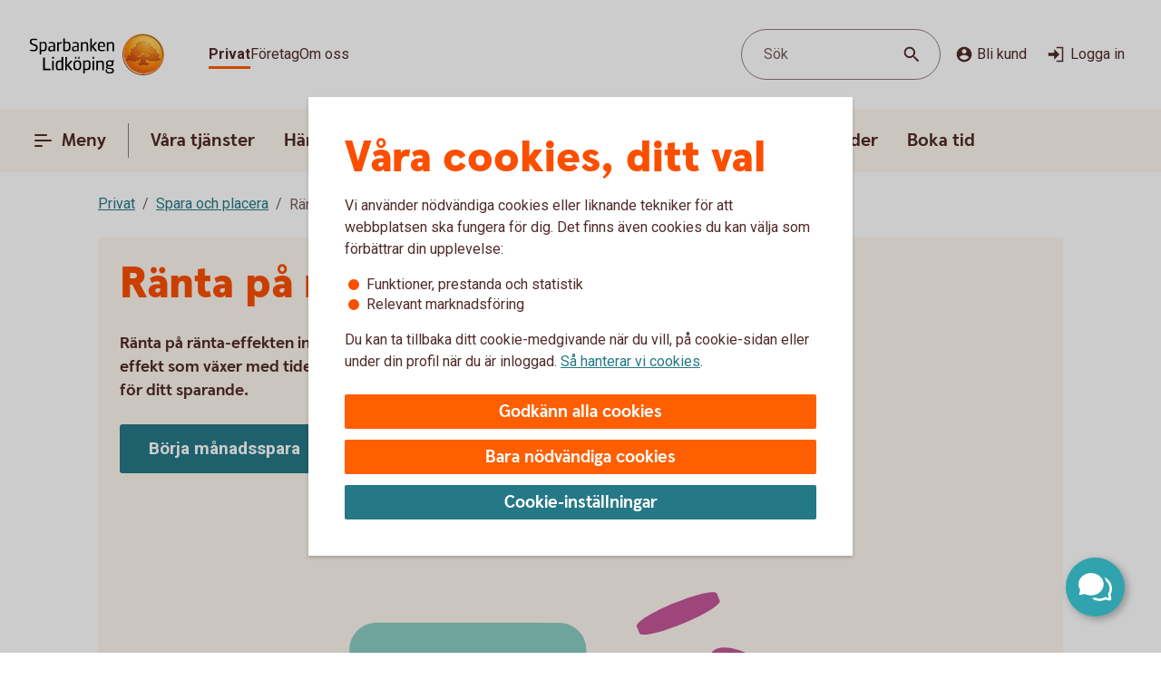

--- FILE ---
content_type: text/css;charset=utf-8
request_url: https://www.sparbankenlidkoping.se/etc.clientlibs/wcms/components/atoms/icons/social.lc-02004968294bb1b43318b3e04e5affe3-lc.min.css
body_size: -545
content:
icon-social{display:block}
icon-social svg.icon{display:block;height:32px;width:32px}
icon-social svg.icon.youtube{width:38px}

--- FILE ---
content_type: image/svg+xml
request_url: https://s7g10.scene7.com/is/content/swedbank/spot_rakna_bolan_standard-1?ts=1761551615891&dpr=off&fmt=webp-alpha
body_size: 29160
content:
<?xml version="1.0" encoding="utf-8"?>
<!-- Generator: Adobe Illustrator 25.4.1, SVG Export Plug-In . SVG Version: 6.00 Build 0)  -->
<svg version="1.1" xmlns="http://www.w3.org/2000/svg" xmlns:xlink="http://www.w3.org/1999/xlink" x="0px" y="0px"
	 viewBox="0 0 2000 1200" style="enable-background:new 0 0 2000 1200;" xml:space="preserve">
<style type="text/css">
	.st0{display:none;}
	.st1{display:inline;}
	.st2{fill:#FDC92A;}
	.st3{fill:#FF5F00;}
	.st4{fill:#DBF8ED;}
	.st5{fill:#257886;}
	.st6{fill:#FB4F00;}
	.st7{fill:#D28AC5;}
	.st8{fill:#C5569A;}
	.st9{fill:#FFFFFF;}
	.st10{display:inline;fill:#EA1111;}
	.st11{display:inline;fill:#13E813;}
	.st12{fill:#FF9100;}
	.st13{fill:#31A3AE;}
	.st14{fill:#8ACDC3;}
	.st15{fill:#FBF3F7;}
	.st16{fill:#FFF1CD;}
	.st17{fill:#990066;}
	.st18{fill:#ECF9F3;}
	.st19{fill:#F8DBF5;}
	.st20{fill:#FDF6EE;}
</style>
<g id="Layer_2">
</g>
<g id="Layer_1" class="st0">
	<g id="Artwork" class="st1">
		<g>
			<path class="st2" d="M1053.7,445.6c-0.6,0-1.6,0-2.2-0.3c-6.1-1.3-9.9-7-8.6-13.1l0,0l3.8-18.2c1.3-6.1,7-9.9,12.8-8.6
				c6.1,1.3,9.9,7,8.6,12.8v0.3l-3.8,18.2C1063.2,441.7,1058.8,445.6,1053.7,445.6z"/>
			<path class="st2" d="M1137.3,426.1c-3.8,0-7-1.9-9.3-4.8l-10.2-15.3c-3.5-5.1-2.2-11.8,2.6-15.3c5.1-3.5,11.8-2.2,15.3,2.6
				l0.3,0.3l10.2,15.3c3.5,5.1,1.9,11.8-2.9,15.3l0,0C1141.5,425.4,1139.2,426.1,1137.3,426.1z"/>
			<path class="st2" d="M1180.1,356.2c-0.6,0-1.6,0-2.2-0.3l-18.2-3.8c-6.1-1.3-9.9-7-8.6-13.1c1.3-6.1,7-9.9,13.1-8.6l0,0l18.2,3.8
				c6.1,1.3,9.6,7,8.3,13.1C1189.7,352.3,1185.2,356.2,1180.1,356.2L1180.1,356.2z"/>
			<path class="st2" d="M1145.9,288.5c-6.1,0-10.9-5.1-10.9-11.2c0-3.5,1.9-7,4.8-8.9l15.6-10.5c4.8-3.5,11.8-2.6,15.3,2.2
				c3.5,4.8,2.6,11.8-2.2,15.3c-0.3,0.3-0.6,0.3-1,0.6l-15.6,10.5C1150.1,287.8,1147.8,288.5,1145.9,288.5z"/>
			<path class="st2" d="M1092.3,253c-0.6,0-1.3,0-2.2-0.3c-6.1-1.3-9.9-7-8.6-13.1l0,0l3.8-18.8c1.3-6.1,7-9.9,13.1-8.6
				c6.1,1.3,9.9,7,8.6,13.1l-3.8,18.8C1101.9,249.5,1097.4,253,1092.3,253z"/>
			<path class="st2" d="M1027.8,263.6c-3.8,0-7-1.9-9.3-5.1l-10.5-16c-3.5-5.1-1.9-11.8,2.9-15.3c5.1-3.5,11.8-1.9,15.3,2.9l10.5,16
				c3.5,5.1,1.9,11.8-2.9,15.3C1032.3,262.9,1030,263.6,1027.8,263.6L1027.8,263.6z"/>
			<path class="st2" d="M987.3,317.9c-0.6,0-1.6,0-2.2-0.3l-18.2-3.2c-6.1-1.3-9.9-7-8.6-13.1c1.3-6.1,7-9.9,13.1-8.6l18.2,3.5
				c6.1,1.3,9.9,7,8.6,12.8C997.2,314.3,992.4,317.9,987.3,317.9z"/>
			<path class="st2" d="M983.1,398c-6.1,0-11.2-4.8-11.2-11.2c0-3.5,1.9-7,4.8-9.3l15.3-10.2c5.1-3.5,11.8-2.2,15.3,2.9
				c3.5,5.1,2.2,11.8-2.9,15.3l0,0l-15.3,10.2C987.3,397.4,985.3,398,983.1,398z"/>
			<path class="st2" d="M1132.8,345c8.9-32.9-10.5-66.7-43.4-75.3c-32.9-8.9-66.7,10.5-75.3,43.4s10.5,66.7,43.4,75.3l0,0
				C1090.4,397,1123.9,377.6,1132.8,345z"/>
			<path class="st3" d="M1098,313.1c5.4,1.3,8.3,6.7,7,12.1c0,0,0,0,0,0.3c-0.6,1.6-2.2,2.6-3.8,2.2c-1.6-0.3-2.6-2.2-2.2-3.8l0,0
				c0.3-1.9-0.6-3.8-2.6-4.2c-1.9-0.3-3.5,0.6-4.2,2.6c-0.3,1.6-2.2,2.6-3.8,2.2c-1.6-0.3-2.6-2.2-2.2-3.8
				C1087.2,314.7,1092.6,311.5,1098,313.1L1098,313.1z"/>
			<path class="st3" d="M1062.3,317.5c-1.6-0.3-2.6-2.2-2.2-3.8l0,0c0.3-1.9-0.6-3.8-2.6-4.2s-3.5,0.6-4.2,2.6
				c-0.3,1.6-2.2,2.6-3.8,2.2l0,0c-1.6-0.6-2.2-2.2-1.9-3.8c1.3-5.1,6.7-8.3,11.8-7c5.1,1.3,8.3,6.7,7,11.8
				C1065.8,316.9,1064.2,317.9,1062.3,317.5L1062.3,317.5z"/>
			<path class="st3" d="M1064.5,360.6c-10.5-2.9-19.2-10.9-22.3-21.4c-0.3-1.6,0.6-3.2,2.2-3.5c1.6-0.3,3.2,0.6,3.5,2.2
				c3.8,13.4,18.2,21.4,31.6,17.2c3.8-1.3,7.7-3.2,10.5-6.1c1-1.3,2.9-1.3,4.2,0l0,0c1.3,1,1.3,2.9,0.3,3.8c0,0,0,0.3-0.3,0.3
				C1086.6,360.6,1075.1,363.5,1064.5,360.6z"/>
		</g>
	</g>
	<g id="Layer_3" class="st1">
		<g>
			<path class="st2" d="M783.6,739.9c-1.6-57.1-72.8-73.7-103.4-78.5c-62.6-9.3-116.2-55.2-130.6-111.1
				c-12.5-49.2,6.7-97.4,53-132.5c45.3-34.2,99.3-34.2,151.3-34.5c10.2,0,21.1,0,31.3-0.3l0.6,19.2c-10.5,0.3-21.4,0.3-31.9,0.3
				c-51.1,0-99.6,0-139.8,30.6c-54.6,41.5-52.4,88.4-46.3,112.7c12.5,48.8,59.7,88.8,114.9,97.1c74.7,11.2,118.1,46.6,119.7,96.7
				L783.6,739.9z"/>
			<path class="st3" d="M929.2,371.8c4.2,0,7.7-3.5,7.3-8l0,0v-4.5c0-4.2-3.5-7.7-8-7.3l0,0l-50.1,1.3l-0.6-25.9
				c0-5.1-4.2-8.9-9.3-8.6h-5.1c-3.8,0-7,2.6-8.3,6.1h-0.3l-21.4,0.6l0,0c-32.6,1-58.4,28.1-57.5,60.7v0.3l0.3,10.5
				c1,32.6,28.1,58.4,60.7,57.5l21.4-0.6h0.3c1.6,3.5,4.8,5.7,8.6,5.4h5.1c5.1,0,8.9-4.2,8.6-9.3l0,0l-0.6-26.2
				c1,0.3,1.9,0.6,3.2,0.6l44.1-1.3c3.8,0,6.7-3.2,6.4-7v-3.8c0-3.8-3.2-6.7-7-6.4l0,0l-44.1,1.3c-1,0-2.2,0.3-3.2,1l-1-34.8
				L929.2,371.8z"/>
		</g>
	</g>
	<g id="Layer_2_00000127733739072189133040000011444076572156880554_" class="st1">
		<g>
			<path class="st4" d="M1429.4,770.2H877.8c-13.7,0-23-9.9-20.4-22.3c15.3-81.1,30.6-162.2,46.3-243.3
				c2.2-12.5,13.4-22.3,24.3-22.3h451.4c11.2,0,22,9.9,24.3,22.3c15.3,81.1,30.6,162.2,46.3,243.3
				C1452.1,760,1442.8,770.2,1429.4,770.2z"/>
			<path class="st5" d="M1018.2,578.1h-94.8c-3.2,0-5.7-2.6-5.7-5.4c0-0.3,0-1,0-1.3c3.5-21.1,7-42.1,10.9-62.9
				c0.6-3.8,3.8-6.7,7.7-6.7h89.7c3.2,0,5.7,2.9,5.7,6.4c0,0.3,0,0.3,0,0.6c-1.9,21.1-3.8,42.1-5.7,62.9
				C1024.9,575.2,1022.1,578.1,1018.2,578.1z"/>
			<path class="st5" d="M1139.9,578.1H1045c-3.5,0-6.1-2.9-6.1-6.1c0-0.3,0-0.3,0-0.6l5.1-62.9c0.3-3.5,3.2-6.7,6.7-6.7h89.7
				c3.5,0.3,6.4,3.2,6.4,6.7c0,21.1-0.3,42.1-0.3,62.9C1146.6,574.9,1143.7,578.1,1139.9,578.1z"/>
			<path class="st5" d="M1261.8,578.1H1167c-3.8,0-6.7-3.2-6.7-6.7c0-21.1-0.3-42.1-0.3-62.9c0-3.5,2.6-6.7,6.4-6.7h89.7
				c3.5,0.3,6.7,3.2,6.7,6.7c1.6,21.1,3.5,42.1,5.1,62.9c0.3,3.5-2.2,6.4-5.4,6.7C1262.1,578.1,1262.1,578.1,1261.8,578.1z"/>
			<path class="st5" d="M1383.8,578.1H1289c-3.8,0-7-3.2-7.3-6.7c-1.9-21.1-3.8-42.1-5.7-62.9c-0.3-3.2,1.9-6.4,5.1-6.7
				c0.3,0,0.3,0,0.6,0h89.7c3.8,0.3,7,3.2,7.7,6.7c3.5,21.1,7,42.1,10.9,62.9c0.6,2.9-1.3,6.1-4.2,6.7
				C1384.7,578.1,1384.1,578.1,1383.8,578.1z"/>
			<path class="st5" d="M1009.6,664.6H909c-3.2,0-6.1-2.2-6.1-5.4c0-0.6,0-1,0-1.6c3.5-21.1,7-41.8,10.9-62.9c0.6-3.8,4.2-6.7,8-7
				h95.5c3.5,0,6.1,2.9,6.1,6.1c0,0.3,0,0.6,0,0.6l-5.7,62.9C1017.3,661.7,1013.8,664.6,1009.6,664.6z"/>
			<path class="st5" d="M1139.2,664.6h-100.9c-3.5,0-6.4-2.6-6.7-6.1c0-0.3,0-0.6,0-0.6c1.6-21.1,3.5-41.8,5.1-62.9
				c0.3-3.8,3.5-6.7,7.3-7h95.5c3.8,0,6.7,3.2,6.7,7l0,0c0,21.1-0.3,41.8-0.3,62.9C1146.3,661.7,1143.1,664.6,1139.2,664.6z"/>
			<path class="st5" d="M1268.5,664.6H1168c-3.8,0-7-3.2-7.3-7c0-21.1-0.3-41.8-0.3-62.9c0-3.8,2.9-7,6.7-7l0,0h95.5
				c3.8,0,7,3.2,7.3,7c1.6,21.1,3.5,41.8,5.1,62.9c0.3,3.5-2.2,6.7-5.7,7C1269.2,664.6,1268.8,664.6,1268.5,664.6z"/>
			<path class="st5" d="M1398.1,664.6h-100.9c-3.8,0-7.3-2.9-7.7-7l-5.7-62.9c-0.3-3.5,1.9-6.4,5.4-7c0.3,0,0.6,0,0.6,0h95.5
				c3.8,0.3,7.3,3.2,8,7c3.5,21.1,7,41.8,10.9,62.9c0.6,3.2-1.3,6.1-4.5,6.7C1399.1,664.6,1398.5,664.6,1398.1,664.6z"/>
			<path class="st5" d="M1001.3,750.8H894.7c-3.2,0.3-6.1-2.2-6.4-5.4c0-0.6,0-1,0-1.6c3.5-21.1,7-41.8,10.9-62.9
				c1-3.8,4.5-6.7,8.3-6.7H1009c3.5,0,6.4,2.6,6.7,6.1c0,0.3,0,0.6,0,0.6l-5.7,62.9C1009,747.9,1005.5,751.1,1001.3,750.8z"/>
			<path class="st5" d="M1138.3,750.8h-106.6c-3.5,0.3-6.7-2.6-7-6.1c0-0.3,0-0.6,0-0.6c1.6-21.1,3.5-41.8,5.1-62.9
				c0.6-3.8,3.8-6.7,7.7-6.7h101.8c3.8,0,7,2.9,7,6.7c0,21.1-0.3,41.8-0.3,62.9C1145.6,747.9,1142.4,751.1,1138.3,750.8z"/>
			<path class="st5" d="M1275.2,750.8h-106.6c-4.2,0-7.3-2.9-7.7-7c0-21.1-0.3-41.8-0.3-62.9c0-3.8,3.2-7,7-6.7h101.5
				c3.8,0,7.3,2.9,7.7,6.7c1.6,21.1,3.5,41.8,5.1,62.9c0.3,3.5-2.6,6.7-6.1,7C1275.9,751.1,1275.6,751.1,1275.2,750.8z"/>
			<path class="st5" d="M1412.2,750.8h-106.6c-4.2,0-7.7-2.9-8.3-7l-5.7-62.9c-0.3-3.5,2.2-6.7,5.7-6.7c0.3,0,0.6,0,0.6,0h101.5
				c4.2,0,7.7,2.9,8.3,6.7c3.5,21.1,7,41.8,10.9,62.9c0.6,3.2-1.6,6.4-4.8,7C1413.2,751.1,1412.8,751.1,1412.2,750.8z"/>
			<rect x="1116.6" y="770.2" class="st2" width="73.7" height="89.4"/>
			<rect x="1039.6" y="859.6" class="st6" width="227.6" height="28.7"/>
		</g>
	</g>
	<g id="Layer_4" class="st1">
		<g>
			<path class="st7" d="M1055.6,795.5L861.8,604.6L670.9,798.3l1,149.7l-42.8,0.3l0.3,42.8l470.6-3.5l-0.3-42.8l-42.8,0.3
				L1055.6,795.5z"/>
			<path class="st8" d="M1113.4,792.9L876.5,559.5c-8.3-8.3-22-8.3-30.3,0.3L612.8,796.4c-8,8.6-7.3,22.3,1.3,30.3
				c8.3,7.7,21.1,7.7,29.4-0.3l218.1-221.6L1083,823.2c8.6,8,22.3,7.3,30.3-1.3C1121,814,1121,800.9,1113.4,792.9L1113.4,792.9z"/>
			<path class="st9" d="M836.3,902.1c-6.1,3.8-12.5,6.7-19.5,8.6c-6.7,1.9-13.7,2.6-20.8,2.6h-0.6V905h0.6
				c12.5,0.3,24.6-3.2,34.8-9.6c-9.3-11.8-19.2-23-28.7-33.8c-4.5,2.6-9.3,4.5-14,5.7c-8.9,2.2-18.2,3.5-27.5,3.8H760v-8.3h0.6
				c1,0,22.3-0.3,36.1-7.3c-15.3-16.9-31.9-32.6-49.2-47.6l-0.6-0.6l5.4-6.4l0.6,0.6c17.2,15,33.8,30.6,49.2,47.6
				c2.2-12.8,3.2-25.5,2.6-38.3v-0.6l8-0.6v0.6c1,15.6-0.6,31.3-3.8,46.3c9.6,10.5,18.8,21.4,27.8,32.6
				c9.9-18.2,10.5-43.4,10.5-43.7v-0.6h8.3v0.6c0,1.3-0.6,30.3-13.4,50.4c8.3,10.5,15.3,19.8,20.4,27.1c8-10.2,25.5-68,12.1-99
				c-11.8-27.8-33.8-21.1-41.2-6.1c0,0-0.3-33.5-21.7-35.8c-17.9-1.9-24.9,12.1-24.3,19.8c0,0-31.6-43.4-59.7-16
				c-25.9,26.8,18.8,58.4,23.6,61.6c0,0-22.7,3.8-18.5,21.4s28.1,26.2,46,22.7c0,0-14.7,6.4-6.7,25.2c11.5,28.4,63.5,17.9,83.3,10.9
				C850.3,920.3,843.9,911.7,836.3,902.1z"/>
			<path class="st9" d="M999.1,839.2c-17.6-20.4-41.8,7.7-41.8,7.7c1-5.4-3.2-15.3-15.6-15c-15,0.3-16.9,23.3-16.9,23.3
				c-4.5-10.9-18.8-16.6-28.7,1.9c-10.9,20.4-1.9,60.7,3.2,68.6c3.8-4.8,9.3-10.5,15.3-17.6c-7.7-14.7-6.4-34.5-6.4-35.4v-0.6
				l6.4,0.3v0.6c0,0-1,17.2,4.8,30c6.7-7,13.7-14,20.4-20.8c-1.6-10.5-1.6-21.4-0.3-31.9v-0.6l6.4,1v0.6c-1,8.6-1.3,17.2-0.3,25.9
				c11.5-10.5,23.6-20.4,36.1-29.7l0.6-0.3l3.5,5.1l-0.6,0.3c-12.8,9.3-24.9,19.2-36.4,29.7c8.9,5.4,23.9,6.7,23.9,6.7h0.6l-0.6,6.4
				h-0.6c-6.4-0.6-12.8-1.9-18.8-4.2c-3.2-1.3-6.4-2.6-9.3-4.5c-7,6.7-14.4,14-21.4,21.4c6.7,4.8,14.7,7.7,23.3,8.3h0.6l-0.3,6.4
				h-0.6c-4.8-0.3-9.6-1.3-14.4-2.9c-4.5-1.6-8.9-3.8-12.8-6.7c-5.7,6.4-10.5,11.8-14,16c13.4,6.1,48.2,15.6,57.8-3.2
				c6.4-12.8-3.2-17.6-3.2-17.6c12.1,3.5,29.1-1.3,32.9-13.1c3.8-11.8-11.5-15.6-11.5-15.6C983.7,877.8,1016,858.7,999.1,839.2z"/>
		</g>
	</g>
	<rect x="-228.4" y="788.6" class="st10" width="169.3" height="111.5"/>
	<rect x="-160.3" y="309.7" class="st11" width="123.4" height="97.2"/>
	<rect x="2019.8" y="451.7" class="st11" width="516.2" height="100.2"/>
</g>
<g id="Layer_3_00000034783726965917335900000002311545938173415330_" class="st0">
	<g class="st1">
		<g>
			<path class="st2" d="M1104.1,412.3c-6.6-0.8-11.4-6.8-10.5-13.5c0.1-0.8,0.3-1.6,0.5-2.4l6.5-19.2c2.2-6.3,9-9.7,15.4-7.5
				c6.3,2.1,9.6,8.9,7.6,15.2l-6.5,19.2C1115.2,409.6,1109.8,413,1104.1,412.3z"/>
			<path class="st2" d="M1197.8,402.5c-4-0.5-7.5-2.9-9.3-6.5l-9.1-18c-3.2-5.9-1-13.2,4.8-16.4c5.9-3.2,13.2-1,16.4,4.8
				c0.1,0.2,0.2,0.4,0.3,0.6l9.1,18c3,6,0.6,13.3-5.3,16.3C1202.5,402.4,1200.1,402.8,1197.8,402.5L1197.8,402.5z"/>
			<path class="st2" d="M1253.8,331.8c-0.9-0.1-1.7-0.3-2.5-0.6l-19.2-6.7c-6.3-2.2-9.7-9.1-7.5-15.4c2.2-6.3,9.1-9.7,15.4-7.5l0,0
				l19.3,6.6c6.3,2.2,9.7,9.1,7.5,15.4C1264.8,329.2,1259.4,332.5,1253.8,331.8z"/>
			<path class="st2" d="M1225.5,253.7c-6.6-0.8-11.4-6.8-10.5-13.5c0.5-4,2.9-7.5,6.5-9.3l18.6-9.5c6-2.9,13.2-0.4,16.2,5.6
				c2.8,5.9,0.5,12.9-5.2,16l-18.6,9.5C1230.3,253.6,1227.9,254,1225.5,253.7z"/>
			<path class="st2" d="M1171.9,208c-0.8-0.1-1.5-0.3-2.3-0.5c-6.3-2.1-9.8-8.9-7.8-15.2c0,0,0,0,0,0l6.5-20.1
				c1.9-6.4,8.7-10,15.1-8.1s10,8.7,8.1,15.1c-0.1,0.2-0.1,0.4-0.2,0.6l-6.6,20.1C1183,205.3,1177.6,208.7,1171.9,208z"/>
			<path class="st2" d="M1100.4,210.8c-4-0.5-7.5-2.9-9.3-6.5l-9.5-18.6c-3-6-0.6-13.3,5.3-16.3c6-3,13.3-0.6,16.3,5.3l0,0l9.5,18.7
				c3,6,0.7,13.2-5.3,16.3C1105.3,210.8,1102.8,211.2,1100.4,210.8L1100.4,210.8z"/>
			<path class="st2" d="M1048.8,264.6c-0.8-0.1-1.5-0.3-2.3-0.5l-19.3-6.3c-6.3-2.2-9.6-9.2-7.3-15.5c2.2-6,8.7-9.4,14.8-7.5
				l19.3,6.3c6.3,2.1,9.8,8.9,7.7,15.3C1059.9,261.9,1054.5,265.3,1048.8,264.6z"/>
			<path class="st2" d="M1033.6,351.2c-6.6-0.8-11.3-6.9-10.5-13.5c0.5-4,2.9-7.4,6.5-9.2l18.1-9.2c5.9-3.2,13.2-1,16.4,4.8
				c3.2,5.9,1,13.2-4.8,16.4c-0.2,0.1-0.4,0.2-0.6,0.3l-18.2,9.2C1038.4,351.1,1036,351.5,1033.6,351.2z"/>
			<path class="st2" d="M1204,313.4c13.9-34.6-2.8-73.9-37.4-87.9c-34.6-13.9-73.9,2.8-87.9,37.4c-13.9,34.6,2.8,73.9,37.3,87.9
				C1150.6,364.5,1189.9,347.9,1204,313.4z"/>
		</g>
		<g>
			<path class="st3" d="M1170.3,274c5.5,2.2,8.3,8.4,6.1,14c0,0.1-0.1,0.1-0.1,0.2c-1.1,1.5-2.9,2.6-4.5,1.9c-1.8-0.7-2.6-2.7-2-4.4
				c0,0,0-0.1,0-0.1c0.8-2-0.3-4.3-2.3-5c-2-0.7-4.1,0.2-5,2.1c-0.6,1.8-2.5,2.9-4.3,2.3c-1.8-0.6-2.9-2.5-2.3-4.3
				c0.1-0.2,0.1-0.4,0.2-0.6c2.2-5.5,8.4-8.3,14-6.1C1170.2,274,1170.2,274,1170.3,274z"/>
			<path class="st3" d="M1130.8,274.2c-1.8-0.7-2.7-2.7-2-4.4c0,0,0-0.1,0-0.1c0.8-2-0.2-4.3-2.2-5.1s-4.3,0.2-5.1,2.2l0,0
				c-0.7,1.8-2.7,2.7-4.4,2c0,0-0.1,0-0.1,0c-1.6-0.8-2.3-2.7-1.5-4.4c2.2-5.5,8.4-8.1,13.9-5.9c5.5,2.2,8.1,8.4,5.9,13.9
				c-0.7,1.8-2.7,2.7-4.5,2C1130.9,274.2,1130.9,274.2,1130.8,274.2z"/>
			<path class="st3" d="M1127.2,321.3c-11.2-4.5-19.3-14.5-21.3-26.4c-0.1-1.8,1.2-3.3,3-3.4c1.7-0.1,3.2,1.1,3.4,2.7
				c2.5,15.3,16.9,25.6,32.1,23.2c4.5-0.7,8.7-2.5,12.3-5.2c1.3-1.1,3.2-1,4.4,0.2c0.1,0.1,0.1,0.1,0.1,0.2c1.1,1.2,1.1,3.1-0.1,4.3
				c-0.1,0.1-0.2,0.2-0.3,0.3C1151.2,324.4,1138.4,326,1127.2,321.3z"/>
		</g>
	</g>
	<g class="st1">
		<g>
			<rect x="907.6" y="635.1" class="st12" width="56.4" height="95.8"/>
			<path class="st5" d="M1134.7,651.5c-46.2-32.1-81.6-67.7-96.3-110c15.6-1.7,32.3-4.2,50.4-7.8c3.2-0.6,5.2-3.7,4.6-6.9
				c-0.3-1.5-1.2-2.8-2.5-3.7c-54-37.3-89-79.4-103.6-126c15.2-1.6,30.9-3.3,48.5-4.6c3.2-0.3,5.6-3.1,5.4-6.3
				c-0.1-1.4-0.7-2.8-1.8-3.7c-43-40.9-77.6-85.9-100.8-136.8c-23.4,51.4-58.5,96.8-102,137.9c-2.3,2.3-2.4,6-0.1,8.3
				c0.9,0.9,2.1,1.5,3.4,1.7c18.4,3,34.6,4.9,49.5,6c-14.5,44.1-47.4,83.8-97.2,119.6c-2.6,1.8-3.3,5.5-1.4,8.1c1.1,1.6,3,2.6,5,2.5
				c15.5-0.3,31.1,0.1,46.5,1.4c-12.2,46.8-49.5,85.6-99.4,120.3c-2.7,1.8-3.4,5.4-1.6,8.1c1,1.5,2.6,2.4,4.3,2.6
				c128.6,12.5,258,12.5,386.6,0c3.2-0.4,5.5-3.3,5.1-6.6C1137,654,1136.1,652.5,1134.7,651.5z"/>
		</g>
		<g>
			<rect x="1166.8" y="728.9" class="st2" width="61.6" height="104.7"/>
			<path class="st13" d="M1417.4,758.1c-51.8-36.1-91.5-76-107.9-123.4c17.5-1.9,36.1-4.7,56.5-8.7c3.6-0.7,5.8-4.2,5.1-7.7
				c-0.3-1.7-1.3-3.1-2.7-4.1c-60.5-42-99.9-89.1-116.2-141.4c17.1-1.8,34.6-3.7,54.4-5.2c3.6-0.3,6.3-3.5,6-7.1
				c-0.1-1.6-0.8-3-1.9-4.1c-48.1-46-87-96.4-113-153.5c-26.3,57.6-65.7,108.6-114.4,154.8c-2.6,2.5-2.7,6.7-0.2,9.3
				c1,1,2.3,1.7,3.6,1.9c20.7,3.3,38.9,5.5,55.5,6.8c-16.3,49.5-53.1,94-109.1,134.2c-2.9,2.1-3.6,6.2-1.5,9.2
				c1.3,1.8,3.3,2.8,5.5,2.7c17.4-0.4,34.8,0.1,52.2,1.5c-13.6,52.5-55.5,96-111.5,134.9c-3,2-3.8,6.1-1.7,9.1
				c1.1,1.6,2.8,2.6,4.8,2.8c144.2,14,289.3,14,433.5,0c3.6-0.3,6.3-3.6,5.9-7.2C1420,760.9,1419,759.2,1417.4,758.1z"/>
		</g>
		<g>
			<rect x="757.5" y="796.4" class="st12" width="56.4" height="95.8"/>
			<path class="st14" d="M984.6,807c-46.2-32.1-81.6-67.7-96.3-110c15.6-1.7,32.3-4.2,50.4-7.8c3.2-0.7,5.2-3.7,4.5-6.9
				c-0.3-1.5-1.2-2.8-2.4-3.6c-54-37.5-89-79.4-103.6-126.1c15.2-1.6,30.9-3.3,48.5-4.6c3.2-0.2,5.6-3,5.4-6.3
				c-0.1-1.4-0.7-2.8-1.8-3.8c-43-40.9-77.6-86-100.8-136.8c-23.4,51.4-58.5,96.8-102,137.9c-2.2,2.4-2.1,6.1,0.2,8.3
				c0.9,0.8,1.9,1.3,3.1,1.5c18.4,3,34.6,4.9,49.5,6c-14.5,44.1-47.4,83.8-97.2,119.6c-2.6,1.9-3.2,5.5-1.4,8.2c1.1,1.6,3,2.5,5,2.5
				c15.5-0.4,31.1,0.1,46.5,1.4c-12.2,46.9-49.5,85.6-99.4,120.3c-2.7,1.8-3.4,5.4-1.6,8.1c1,1.5,2.6,2.4,4.3,2.6
				c128.6,12.5,258,12.5,386.6,0c3.2-0.6,5.3-3.7,4.7-6.8C986.5,809.1,985.7,807.9,984.6,807z"/>
		</g>
	</g>
	<g class="st1">
		<rect x="850.5" y="555.3" class="st15" width="283.2" height="435.4"/>
		<path class="st8" d="M1100.3,500H881.5c-28.1,0-50.9,22.8-50.9,50.9v438.2c0,28.1,22.8,50.9,50.9,50.9h218.8
			c28.1,0,50.9-22.8,50.9-50.9V550.9C1151.2,522.8,1128.4,500,1100.3,500z M861.1,986.9v-426h259.7v426H861.1z"/>
		<path class="st16" d="M1016.5,539.9H965c-4.4-0.2-7.8-4-7.5-8.4c0.2-4.1,3.5-7.3,7.5-7.5h51.7c4.4,0.2,7.8,4,7.5,8.4
			c-0.2,4.1-3.5,7.3-7.5,7.5H1016.5z"/>
	</g>
	<g class="st1">
		<polygon class="st3" points="1050.9,884.5 1088.8,884.3 1088.2,741.4 1050.3,741.6 		"/>
		
			<rect x="998.4" y="795.8" transform="matrix(1 -4.188778e-03 4.188778e-03 1 -3.5104 4.2688)" class="st12" width="37.9" height="88.8"/>
		<polygon class="st12" points="891.8,818.4 929.7,818.3 930.1,884.5 892.2,884.7 		"/>
		<polygon class="st3" points="946.3,884.9 984.2,884.7 983.7,774.3 945.8,774.5 		"/>
		<polygon class="st17" points="1044.7,658.6 1062.4,676.2 1000.7,738.3 967.1,705 891.8,780.8 899.5,788.5 967.1,720.3 
			1000.8,753.6 1070.1,683.8 1088,701.6 1087.8,658.4 		"/>
	</g>
</g>
<g id="Layer_4_00000142882680373473941620000008378208073131623063_">
	<g>
		<g>
			<path class="st14" d="M1012.7,288.9l-0.4,554.3c0,18.6-8.8,36.1-23.8,47.3c-2.5,1.8-5.1,3.5-7.8,4.8c-8.1,4.3-17.2,6.6-26.4,6.6
				l-398.4-0.2c-32.1-0.5-57.8-26.7-57.7-58.8l0.4-554.3c-0.1-32.3,25.8-58.6,58.1-59l397.8,0.2c32.3,0.4,58.3,26.7,58.3,59"/>
			<polygon class="st18" points="556.5,313.4 955.1,313.4 954.2,519.7 555.6,519.7 			"/>
			<g>
				<path class="st13" d="M651,834.7H576c-11.2-0.1-20.2-9.3-20.1-20.4v-27.1c-0.1-11.2,9-20.3,20.2-20.4H651
					c11.2,0.1,20.2,9.2,20.2,20.4v27.1C671.2,825.5,662.2,834.6,651,834.7"/>
				<path class="st13" d="M793.2,834.7h-74.9c-11.2-0.1-20.2-9.3-20.1-20.4v-27.1c-0.1-11.2,9-20.3,20.2-20.4h74.9
					c11.2,0.1,20.2,9.2,20.2,20.4v27.1C813.4,825.5,804.4,834.6,793.2,834.7"/>
				<path class="st5" d="M935.4,834.7h-74.9c-11.2-0.1-20.2-9.3-20.1-20.4v-27.1c-0.1-11.2,9-20.3,20.2-20.4h74.9
					c11.2,0.1,20.2,9.2,20.2,20.4v27.1C955.7,825.5,946.7,834.6,935.4,834.7"/>
				<path class="st13" d="M651,737.8H576c-11.2-0.1-20.2-9.3-20.1-20.4v-27.1c-0.1-11.2,9-20.3,20.2-20.4H651
					c11.2,0.1,20.2,9.2,20.2,20.4v27.1C671.2,728.6,662.2,737.7,651,737.8"/>
				<path class="st13" d="M793.2,737.8h-74.9c-11.2-0.1-20.2-9.3-20.1-20.4v-27.1c-0.1-11.2,9-20.3,20.2-20.4h74.9
					c11.2,0.1,20.2,9.2,20.2,20.4v27.1C813.4,728.6,804.4,737.7,793.2,737.8"/>
				<path class="st5" d="M935.4,737.8h-74.9c-11.2-0.1-20.2-9.3-20.1-20.4v-27.1c-0.1-11.2,9-20.3,20.2-20.4h74.9
					c11.2,0.1,20.2,9.2,20.2,20.4v27.1C955.7,728.6,946.7,737.7,935.4,737.8"/>
				<path class="st5" d="M935.4,833h-74.9c-11.2-0.3-20.2-20.7-20.1-45.6v-60.5c-0.1-25,9-45.4,20.2-45.5h74.9
					c11.2,0.2,20.2,20.6,20.2,45.6v60.5C955.7,812.4,946.7,832.8,935.4,833"/>
				<path class="st13" d="M651,640.9H576c-11.2-0.1-20.2-9.3-20.1-20.4v-27.1c-0.1-11.2,9-20.3,20.2-20.4H651
					c11.2,0.1,20.2,9.2,20.2,20.4v27.1C671.2,631.7,662.2,640.9,651,640.9"/>
				<path class="st13" d="M793.2,640.9h-74.9c-11.2-0.1-20.2-9.3-20.1-20.4v-27.1c-0.1-11.2,9-20.3,20.2-20.4h74.9
					c11.2,0.1,20.2,9.2,20.2,20.4v27.1C813.4,631.7,804.4,640.9,793.2,640.9"/>
				<path class="st19" d="M935.4,640.9h-74.9c-11.2-0.1-20.2-9.3-20.1-20.4v-27.1c-0.1-11.2,9-20.3,20.2-20.4h74.9
					c11.2,0.1,20.2,9.2,20.2,20.4v27.1C955.7,631.7,946.7,640.9,935.4,640.9"/>
			</g>
		</g>
		<g>
			<rect x="616.5" y="405.7" class="st6" width="109.2" height="21.7"/>
			<rect x="780.9" y="405.7" class="st6" width="109.2" height="21.7"/>
			
				<rect x="616.5" y="405.7" transform="matrix(-1.836970e-16 1 -1 -1.836970e-16 1087.6942 -254.6015)" class="st6" width="109.2" height="21.7"/>
		</g>
	</g>
	<g>
		<path class="st8" d="M1444.1,394.7c12.2-19.4-13.6-57.5-57.6-85.1c-44-27.6-89.6-34.2-101.7-14.7l-7.5,11.7
			c-12.2,19.4,13.7,57.5,57.6,85.1c44,27.6,89.5,34.2,101.7,14.8L1444.1,394.7z"/>
		<path class="st8" d="M1446.8,773.3h-183.4c-1.3,0-2.3-1-2.3-2.3c0,0,0,0,0,0v-16.6c0-1.3,1-2.3,2.3-2.3c0,0,0,0,0,0h183.4
			c1.3,0,2.3,1,2.3,2.3l0,0V771C1449.1,772.3,1448.1,773.3,1446.8,773.3L1446.8,773.3"/>
		<path class="st8" d="M1468.7,739.7h-183.4c-1.3,0-2.3-1-2.3-2.3c0,0,0,0,0,0v-16.5c0-1.3,1-2.3,2.3-2.3c0,0,0,0,0,0h183.4
			c1.3,0,2.3,1,2.3,2.3l0,0v16.6C1471.1,738.7,1470,739.7,1468.7,739.7L1468.7,739.7"/>
		<path class="st8" d="M1458.1,705.3h-183.4c-1.3,0-2.3-1-2.3-2.3l0,0v-16.6c0-1.3,1-2.3,2.3-2.3l0,0h183.4c1.3,0,2.3,1,2.3,2.3l0,0
			V703C1460.4,704.3,1459.4,705.3,1458.1,705.3L1458.1,705.3"/>
		<path class="st8" d="M1478.1,670.9h-183.4c-1.3,0-2.3-1-2.3-2.3l0,0V652c0-1.3,1-2.3,2.3-2.3l0,0h183.4c1.3,0,2.3,1,2.3,2.3
			c0,0,0,0,0,0v16.6C1480.4,669.9,1479.4,670.9,1478.1,670.9C1478.1,670.9,1478.1,670.9,1478.1,670.9"/>
		<path class="st8" d="M1468.7,636.6h-183.4c-1.3,0-2.3-1-2.3-2.3c0,0,0,0,0,0v-16.6c0-1.3,1-2.3,2.3-2.3c0,0,0,0,0,0h183.4
			c1.3,0,2.3,1,2.3,2.3l0,0v16.6C1471.1,635.5,1470,636.6,1468.7,636.6L1468.7,636.6"/>
		<path class="st8" d="M1461.6,808.6h-183.5c-1.3,0-2.3-1-2.3-2.3l0,0v-16.6c0-1.3,1-2.3,2.3-2.3l0,0h183.5c1.3,0,2.3,1,2.3,2.3l0,0
			v16.6C1463.9,807.6,1462.9,808.6,1461.6,808.6L1461.6,808.6"/>
		<path class="st8" d="M1447.5,848.7h-183.4c-1.3,0-2.3-1-2.3-2.3c0,0,0,0,0,0v-16.6c0-1.3,1-2.3,2.3-2.3c0,0,0,0,0,0h183.4
			c1.3,0,2.3,1,2.3,2.3v16.6C1449.8,847.7,1448.8,848.7,1447.5,848.7"/>
		<path class="st8" d="M1446.8,884.4h-183.4c-1.3,0-2.3-1-2.3-2.3c0,0,0,0,0,0v-16.6c0-1.3,1-2.3,2.3-2.3c0,0,0,0,0,0h183.4
			c1.3,0,2.3,1,2.3,2.3V882C1449.1,883.3,1448.1,884.4,1446.8,884.4"/>
		<path class="st8" d="M1240,808.3h-183.4c-1.3,0-2.3-1-2.3-2.3l0,0v-16.6c0-1.3,1-2.3,2.3-2.3l0,0H1240c1.3,0,2.3,1,2.3,2.3
			c0,0,0,0,0,0V806C1242.3,807.3,1241.3,808.3,1240,808.3C1240,808.3,1240,808.3,1240,808.3"/>
		<path class="st8" d="M1234.7,774h-183.3c-1.3,0-2.3-1-2.3-2.3l0,0v-16.6c0-1.3,1-2.3,2.3-2.3l0,0h183.3c1.3,0,2.3,1,2.3,2.3l0,0
			v16.6C1237.1,773,1236,774,1234.7,774L1234.7,774"/>
		<path class="st8" d="M1229.5,739.7h-183.4c-1.3,0-2.3-1-2.3-2.3c0,0,0,0,0,0v-16.5c0-1.3,1-2.3,2.3-2.3c0,0,0,0,0,0h183.4
			c1.3,0,2.3,1,2.3,2.3l0,0v16.6C1231.8,738.7,1230.8,739.7,1229.5,739.7L1229.5,739.7"/>
		<path class="st8" d="M1251.9,705.3h-183.3c-1.3,0-2.3-1-2.3-2.3l0,0v-16.6c0-1.3,1-2.3,2.3-2.3l0,0h183.3c1.3,0,2.3,1,2.3,2.3l0,0
			V703C1254.2,704.3,1253.2,705.3,1251.9,705.3L1251.9,705.3"/>
		<path class="st8" d="M1240.5,670.9h-183.4c-1.3,0-2.3-1-2.3-2.3l0,0V652c0-1.3,1-2.3,2.3-2.3l0,0h183.4c1.3,0,2.3,1,2.3,2.3
			c0,0,0,0,0,0v16.6C1242.8,669.9,1241.8,670.9,1240.5,670.9C1240.5,670.9,1240.5,670.9,1240.5,670.9"/>
		<path class="st8" d="M1263.2,636.6h-183.3c-1.3,0-2.3-1-2.3-2.3c0,0,0,0,0,0v-16.6c0-1.3,1-2.3,2.3-2.3c0,0,0,0,0,0h183.3
			c1.3,0,2.3,1,2.3,2.3l0,0v16.6C1265.5,635.5,1264.5,636.6,1263.2,636.6L1263.2,636.6"/>
		<path class="st8" d="M1225.9,848.7h-183.4c-1.3,0-2.3-1-2.3-2.3c0,0,0,0,0,0v-16.6c0-1.3,1-2.3,2.3-2.3c0,0,0,0,0,0h183.4
			c1.3,0,2.3,1,2.3,2.3v16.6C1228.2,847.7,1227.2,848.7,1225.9,848.7"/>
		<path class="st8" d="M1240,884.4h-183.4c-1.3,0-2.3-1-2.3-2.3v-16.6c0-1.3,1-2.3,2.3-2.3H1240c1.3,0,2.3,1,2.3,2.3c0,0,0,0,0,0
			V882C1242.3,883.3,1241.3,884.4,1240,884.4C1240,884.4,1240,884.4,1240,884.4"/>
		<path class="st8" d="M1048.1,900.9h183.4c1.3,0,2.3,1,2.3,2.3v16.6c0,1.3-1,2.3-2.3,2.3h-183.4c-1.3,0-2.3-1-2.3-2.3v-16.6
			C1045.8,901.9,1046.8,900.9,1048.1,900.9"/>
		<path class="st8" d="M1254.9,900.9h183.3c1.3,0,2.3,1,2.3,2.3c0,0,0,0,0,0v16.6c0,1.3-1,2.3-2.3,2.3c0,0,0,0,0,0h-183.3
			c-1.3,0-2.3-1-2.3-2.3v-16.6C1252.6,901.9,1253.6,900.9,1254.9,900.9"/>
		<path class="st8" d="M1287.9,438.7c-4.3,7.8,29.2,34.3,74.6,59.3s85.9,39,90.1,31.3l7.8-14.2c4.3-7.7-29.2-34.3-74.6-59.3
			s-85.8-39-90.1-31.3L1287.9,438.7z"/>
		<path class="st8" d="M1273.1,360.3c2.3-8.5-36.4-26.6-86.5-40.3c-50.1-13.7-92.6-17.9-94.9-9.4l-4.3,15.6
			c-2.3,8.5,36.4,26.5,86.5,40.3s92.6,17.9,94.9,9.3L1273.1,360.3z"/>
		<path class="st8" d="M1296,166.6c-3.4-8.2-45,1.1-93.1,20.8c-48.1,19.7-84.3,42.2-81,50.4l6.2,15c3.4,8.2,45-1.1,93.1-20.8
			c48-19.7,84.3-42.1,81-50.3L1296,166.6z"/>
		<path class="st8" d="M1063.8,468.4c-1.2,30.8,39.9,57.4,91.8,59.4s94.9-21.4,96.1-52.2l0.4-11.1c1.2-30.8-39.9-57.4-91.8-59.4
			c-51.9-2-94.9,21.4-96.1,52.2L1063.8,468.4z"/>
		<path class="st8" d="M1050,552.6c0.2-2.2,42.3-0.9,94,2.9c51.8,3.8,93.6,8.8,93.3,11.1l-1.4,18.3c-0.2,2.2-42.3,0.9-94-2.9
			s-93.6-8.8-93.3-11.1L1050,552.6z"/>
		<path class="st8" d="M1261.6,581c-0.4-2.2,40.8-11.3,91.9-20.4c51.1-9.1,92.9-14.6,93.3-12.3l3.2,18.1
			c0.4,2.2-40.8,11.3-91.9,20.4c-51.1,9.1-92.9,14.6-93.3,12.3L1261.6,581z"/>
	</g>
	<path class="st2" d="M1501.2,837.5c-27.7-18.3-56.6,24.5-79.2,41.2c-23.1,17.1-30,18.7-49.1,27.5c-19.1,8.8-47.5,14.1-60.5,14.7
		c-13,0.6-26.5,1.8-42,0.5c-13.1-1.1-46.8-15.1-69.9-26.3c-4.5-2.2-4.1-8.7,0.6-10.3c1.3-0.4,2.6-0.8,3.8-1.2
		c23.6-6.7,44.6-11.4,75.5-18.9c15.9-3.9,30.3-11.4,51.2-19.8c51-20.3,40.8-41.3,38.7-49c-1.8-6.5-16.7-28.1-71.3-17.7
		c-60.3,11.4-64.8,24.5-111.4,26.2c-32.2,1.1-77-16.7-130.4-15.8c-52.1,0.9-92.2,9.1-125,32.1c-20.2,14.2-38.1,25.5-52.9,29.6
		c-2.8,0.8-45,0-45,0s10.4,143.8,10.4,152.7s1.3,13.8,6.2,13.6s7.1-32.1,388.4,2.1c27.4,2.5,75.9-7.3,100.8-15.6
		c24.9-8.3,72.2-26.8,97.3-42c26.1-15.8,27.4-17.8,47.8-41.3C1497.6,905.7,1540.7,863.6,1501.2,837.5z"/>
	<path class="st12" d="M871.7,808.3c-0.9-0.2-1.9-0.3-2.9-0.3c-0.6,0-1.2,0-1.8,0c-0.8,0-1.5-0.1-2.3-0.1h-91.9
		c-24.9,0-33,6.9-33,28.3v170.8c0,19.3,6.6,28.9,26,30.6c0.9,0.2,1.9,0.3,2.9,0.3c0.6,0,1.2,0,1.8,0c0.8,0,1.5,0.1,2.3,0.1h91.9
		c24.9,0,33-6.9,33-28.3V838.9C897.8,819.7,891.2,810.1,871.7,808.3z"/>
	<g>
		<path class="st16" d="M775.9,910.4h85.7c5.4,0,9.8-4.4,9.8-9.8v-5.5c0-5.4-4.4-9.8-9.8-9.8h-85.7c-5.4,0-9.8,4.4-9.8,9.8v5.5
			C766.2,906,770.5,910.4,775.9,910.4z"/>
		<path class="st16" d="M775.9,859.3h85.7c5.4,0,9.8-4.4,9.8-9.8V844c0-5.4-4.4-9.8-9.8-9.8h-85.7c-5.4,0-9.8,4.4-9.8,9.8v5.5
			C766.2,854.9,770.5,859.3,775.9,859.3z"/>
		<path class="st16" d="M775.9,958.7h85.7c5.4,0,9.8-4.4,9.8-9.8v-5.5c0-5.4-4.4-9.8-9.8-9.8h-85.7c-5.4,0-9.8,4.4-9.8,9.8v5.5
			C766.2,954.3,770.5,958.7,775.9,958.7z"/>
		<path class="st16" d="M775.9,1009.8h85.7c5.4,0,9.8-4.4,9.8-9.8v-5.5c0-5.4-4.4-9.8-9.8-9.8h-85.7c-5.4,0-9.8,4.4-9.8,9.8v5.5
			C766.2,1005.5,770.5,1009.8,775.9,1009.8z"/>
	</g>
</g>
<g id="Layer_5" class="st0">
	<g class="st1">
		<rect x="910.2" y="982.5" class="st17" width="606.8" height="55.5"/>
		<polygon class="st14" points="1461.8,738.9 1213.5,490.6 965.3,738.9 965.3,982.9 1461.8,982.9 		"/>
		<path class="st13" d="M1536.5,742.2l-303.3-303.4c-10.7-10.8-28.1-10.8-38.9-0.1c0,0-0.1,0.1-0.1,0.1L890.7,742.2l39,39
			l283.8-283.9l283.9,283.9L1536.5,742.2z"/>
		<polyline class="st8" points="1057.5,575.4 1057.5,451.8 1121.2,451.8 1121.2,511.7 		"/>
		<rect x="1048" y="431.7" class="st7" width="82.8" height="20.4"/>
		<g>
			
				<rect x="1317.1" y="407.9" transform="matrix(0.7071 -0.7071 0.7071 0.7071 36.7404 1083.0515)" class="st6" width="17.3" height="178.5"/>
			
				<rect x="1457.3" y="548.2" transform="matrix(0.7071 -0.7071 0.7071 0.7071 -21.3636 1223.2948)" class="st6" width="17.3" height="178.5"/>
		</g>
		<g>
			<path class="st5" d="M1272.7,982.9h-118.6V861c0-32.7,26.5-59.3,59.3-59.3s59.3,26.5,59.3,59.3V982.9z"/>
			<path class="st20" d="M1200.6,618.9v76.6h-64.9C1135.8,657.6,1163.2,625.2,1200.6,618.9z"/>
			<path class="st20" d="M1226.6,695.5v-76.6c37.4,6.3,64.8,38.7,64.9,76.6H1226.6z"/>
			<rect x="1311.7" y="802.7" class="st20" width="111.8" height="139.4"/>
			<rect x="1003.6" y="802.7" class="st20" width="111.8" height="139.4"/>
		</g>
	</g>
	<g class="st1">
		<g>
			<g>
				<polygon class="st12" points="515.5,916.1 515.5,881.7 515.5,263.2 481.1,263.2 481.1,950.5 963.4,950.5 963.4,916.1 550,916.1 
									"/>
				<polygon class="st2" points="550,881.7 550,847.4 550,228.9 515.5,228.9 515.5,916.1 997.9,916.1 997.9,881.7 584.4,881.7 				
					"/>
				<path class="st16" d="M550,881.7h482.4V194.5H550V881.7z"/>
			</g>
			<g>
				<path class="st3" d="M634.3,346.9c1.5,0.4,3,0.6,4.5,0.6h0.1l98.4-0.7c9.8,0,17.8-8,17.8-17.8c0-9.8-8-17.8-17.9-17.7l0,0h-0.1
					l-98.4,0.7c-9.8,0.1-17.8,8.1-17.7,17.9C621,337.8,626.5,344.8,634.3,346.9z"/>
				<path class="st3" d="M626.5,566.1c-6.9,7-6.9,18.3,0.1,25.2c2.2,2.2,5,3.8,8,4.6l0,0c1.5,0.4,3,0.6,4.5,0.6h0.1l277.5-1.5
					c9.8-0.1,17.8-8.1,17.7-17.9c-0.1-9.8-8.1-17.7-17.9-17.7L639,560.8C634.3,560.9,629.8,562.8,626.5,566.1z"/>
				<path class="st3" d="M916.5,630l-277.5,1.5c-9.9,0.1-17.8,8.1-17.7,17.9c0.1,8,5.5,15,13.3,17.1l0,0c1.5,0.4,3,0.6,4.5,0.6h0.1
					l277.5-1.5c9.8-0.1,17.8-8.1,17.7-17.9C934.4,637.9,926.4,630,916.5,630L916.5,630L916.5,630z"/>
				<path class="st3" d="M759.7,772.2l-121,0.7c-9.8,0.2-17.7,8.3-17.5,18.1c0.2,9.6,8,17.4,17.6,17.5h0.1l121-0.7
					c9.8-0.1,17.8-8.1,17.7-17.9c0-4.7-1.9-9.2-5.3-12.6C769,774.1,764.4,772.2,759.7,772.2z"/>
				<path class="st3" d="M916.5,700.7l-277.5,1.5c-9.9,0.1-17.8,8.1-17.7,17.9c0.1,8,5.5,15,13.3,17.1l0,0c1.5,0.4,2.9,0.6,4.4,0.6
					h0.2l277.5-1.5c9.8-0.1,17.8-8.1,17.7-17.9C934.4,708.6,926.4,700.7,916.5,700.7L916.5,700.7z"/>
			</g>
		</g>
		<path class="st9" d="M1010.1,84.6c-73.1-12.3-142.3,37-154.6,110.1c-12.3,73.1,37,142.3,110.1,154.6c73.1,12.3,142.3-37,154.6-110
			C1132.5,166.2,1083.2,96.9,1010.1,84.6C1010.1,84.6,1010.1,84.6,1010.1,84.6"/>
		<path class="st5" d="M956,282.3c-3.2-0.9-6-2.8-8-5.4l-37.8-50c-5-6.6-3.7-16,2.9-21c6.6-5,16-3.7,21,2.9l27.5,36.3l77.6-77.1
			c6.1-5.7,15.6-5.4,21.2,0.7c5.4,5.8,5.4,14.8-0.1,20.6l-89.8,89.1c-3.1,3-7.3,4.6-11.6,4.3C957.9,282.7,956.9,282.6,956,282.3"/>
	</g>
</g>
</svg>
